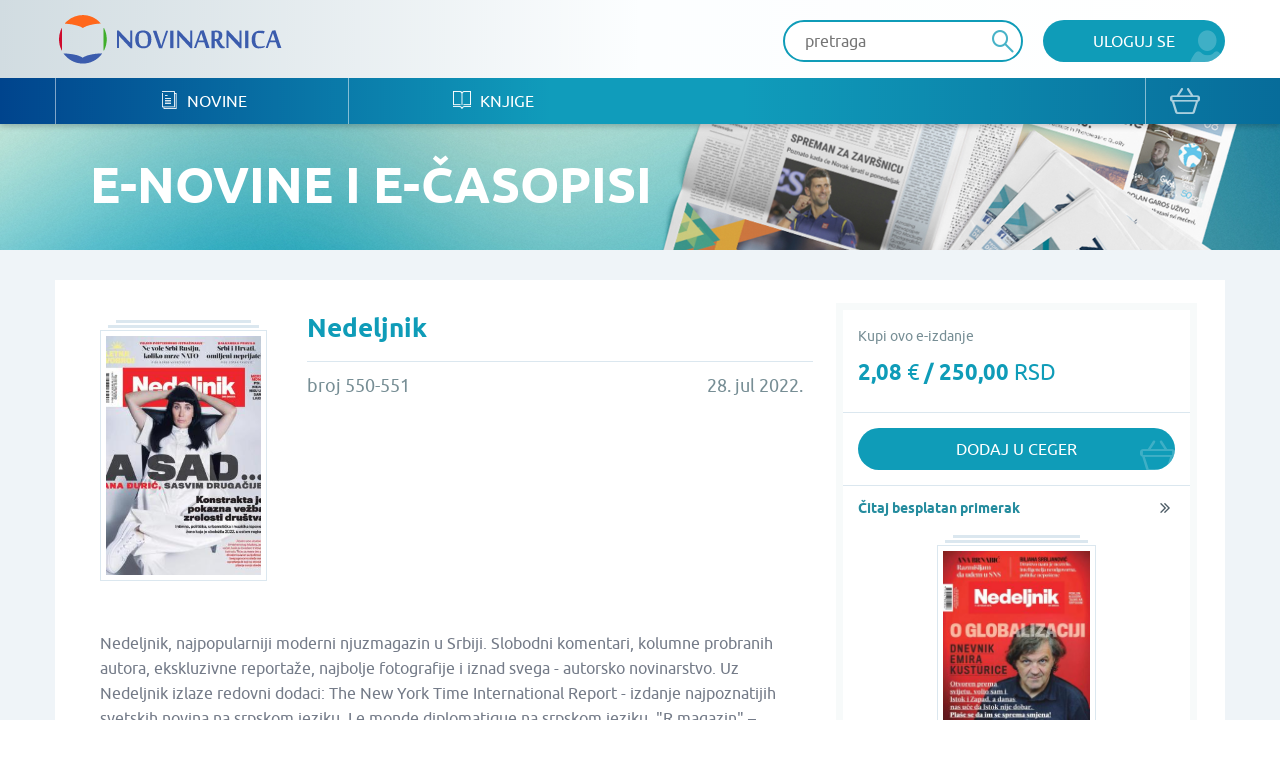

--- FILE ---
content_type: text/html; charset=UTF-8
request_url: https://www.novinarnica.net/novine/nedeljnik/2022-07-28/70116
body_size: 27340
content:
<!DOCTYPE html>
<html lang="sr">
<head>
	<meta charset="UTF-8">
	<meta name="viewport" content="width=device-width, initial-scale=1.0, user-scalable=no, maximum-scale=1">
	<meta name="csrf-param" content="_csrf-website">
    <meta name="csrf-token" content="v1NFFQBLP_wNdblI1CuieRPBz3M6EoDK9p4Mu1PgsyxtsyTWTMwphZAn-BdS5elxCOzCGu08iRT9Tga2RwdRvA==">
	<title>Nedeljnik - Broj 550-551 - 28. jul 2022. - Novinarnica - Sve novine na jednom mestu!</title>
	<link href="/css/main.css" rel="stylesheet">	
	<meta name="keywords" content="Nedeljnik; Broj 550; 28. jul 2022." />
	<meta name="description" content="Nedeljnik, najpopularniji moderni njuzmagazin u Srbiji. Slobodni komentari, kolumne probranih autora, ekskluzivne reportaže, najbolje fotografije i iznad svega - autorsko novinarstvo. Uz Nedeljnik izlaze redovni dodaci: The New York Time International Report - izdanje najpoznatijih svetskih novina na srpskom jeziku, Le monde diplomatique na srpskom jeziku, "R magazin" – specijalno izdanje Russia Beyond the Headlines i magazin za mlade "Original", koji Nedeljnik izdaje zajedno sa Fondacijom Novaka Đokovića. Nedeljnik izlazi svakog četvrtka." />
	<meta property="og:title" content="Nedeljnik - Broj 550-551 - 28. jul 2022. - Novinarnica - Sve novine na jednom mestu!"/>
	<meta property="og:image" content="https://www.novinarnica.net/thumbs/296625d78a6b881225b849e08ad4670c2b292cd5c2a6674371c58ad39538940d.jpeg"/>
	<meta property="og:type" content="article"/>
	<meta property="og:url" content="https://www.novinarnica.net/novine/nedeljnik/2022-07-28/70116"/>
	<meta property="og:site_name" content="Novinarnica"/>
	<meta property="og:description" content="Nedeljnik, najpopularniji moderni njuzmagazin u Srbiji. Slobodni komentari, kolumne probranih autora, ekskluzivne reportaže, najbolje fotografije i iznad svega - autorsko novinarstvo. Uz Nedeljnik izlaze redovni dodaci: The New York Time International Report - izdanje najpoznatijih svetskih novina na srpskom jeziku, Le monde diplomatique na srpskom jeziku, "R magazin" – specijalno izdanje Russia Beyond the Headlines i magazin za mlade "Original", koji Nedeljnik izdaje zajedno sa Fondacijom Novaka Đokovića. Nedeljnik izlazi svakog četvrtka." />
	<meta property="fb:app_id" content="313371395397304" />

	<link rel="shortcut icon" type="image/x-icon" href="/favicon.ico" />
    <link rel="apple-touch-icon" sizes="152x152" href="/apple-touch-icon-152x152.png">
    <link rel="apple-touch-icon" sizes="144x144" href="/apple-touch-icon-144x144.png">
    <link rel="apple-touch-icon" sizes="120x120" href="/apple-touch-icon-120x120.png">
    <link rel="apple-touch-icon" sizes="114x114" href="/apple-touch-icon-114x114.png">
    <link rel="apple-touch-icon" sizes="76x76" href="/apple-touch-icon-76x76.png">
    <link rel="apple-touch-icon" sizes="72x72" href="/apple-touch-icon-72x72.png">
    <link rel="apple-touch-icon" sizes="60x60" href="/apple-touch-icon-60x60.png">
    <link rel="apple-touch-icon" sizes="57x57" href="/apple-touch-icon-57x57.png">
    <link rel="icon" type="image/png" href="/favicon-196x196.png" sizes="196x196">
    <link rel="icon" type="image/png" href="/favicon-160x160.png" sizes="160x160">
    <link rel="icon" type="image/png" href="/favicon-96x96.png" sizes="96x96">
    <link rel="icon" type="image/png" href="/favicon-64x64.png" sizes="16x16">
    <link rel="icon" type="image/png" href="/favicon-48x48.png" sizes="16x16">
    <link rel="icon" type="image/png" href="/favicon-16x16.png" sizes="16x16">
    <link rel="icon" type="image/png" href="/favicon-32x32.png" sizes="32x32">
    <meta name="msapplication-TileImage" content="/mstile-144x144.png">
    <meta name="msapplication-TileColor" content="#ffc40d">

</head>
<body class="">


<div class="popup default-popup">
	<div class="modal">
		<div class="modal-header">
			<h3><i class="icon-star"></i> Modal Title</h3>
		</div>
		<div class="modal-content">
			<div class="input-holder">
				<input class="input" type="text" placeholder="Input text" />
			</div>
			<div class="input-holder">
				<input class="input" type="text" placeholder="Input text" />
			</div>
			<div class="input-holder">
				<textarea class="input" placeholder="Input text"></textarea>
			</div>
			<div class="input-holder">
				<p>Lorem ipsum dolor sit amet, consectetur adipiscing elit. Vestibulum aliquet
					turpis quis ante varius, et efficitur eros molestie. Suspendisse nunc diam,
					bibendum nec velit in, porta vehicula tortor. Proin mattis pulvinar ex, in
					ultrices nibh placerat non. Donec non volutpat nisi. Orci varius natoque
					penatibus et magnis dis parturient montes, nascetur ridiculus mus. Integer nisl
					orci, cursus at commodo et, rhoncus et quam. Etiam sit amet vulputate elit.
					Donec feugiat, augue id faucibus iaculis
			</div>
			<div class="input-holder">
				<button class="button primary lowercase" type="submit">Pošalji</button>
				<button class="button secondary lowercase close-popup" type="submit">Nemoj da
					Pošalješ
				</button>
			</div>
		</div>
	</div>
</div>

	<header>
		<div class="top">
			<div class="inner">
				<a href="/" class="logo">
					<img src="/img/novinarnica_logo.svg" />
				</a>
				<div class="right phone-hide">
											<a href="/korisnici/pristup" class="button primary user">Uloguj se</a>
										<div class="search-wrapper">
						<form action="/pretraga" class="header-search-form" method="GET">
							<button type="submit" class="button search"><i class="icon-search" disabled="disabled"></i>
							</button>
							<input class="input" placeholder="pretraga" autocomplete="off" name="term" />
						</form>
					</div>

					<script id="AutoCompleteTemplate" type="text/html">
						<li class="column newspaper-list-item">
							<a href="{{url}}">
								<div class="image">
									<img width="70px" src="{{img}}" />
								</div>
								<div class="text">
									<h4>{{name}}</h4>
									<p>{{desc}}</p>
								</div>
							</a>
						</li>
					</script>

					<div class="auto-complete-holder">
						<p class="auto-complete-message"></p>
						<div class="tse-scrollable scrollbar-dynamic" data-scrollbar>
							<ul id="AutoComplete" class="auto-complete"></ul>
						</div>
					</div>
				</div>

				<a href="javascript:void(0)" data-side="right" class="nav-action open-menu phone-show right-open-menu"><i class="lines"></i></a>
				<a href="/kupovina/prijava" class="phone-show cart">
					<i class="icon-bag"></i>				</a>
							</div>
		</div>
		<div class="bottom">
			<div class="inner">
				<nav class="clearfix navigation mobile-side-menu right-side-menu">
					<ul>
						<li class="phone-show">
							<div class="search-wrapper">
								<form action="/pretraga" class="header-search-form" method="GET">
									<button type="submit" class="button search"><i class="icon-search"></i></button>
									<input class="input" type="text" placeholder="pretraga" autocomplete="off" name="term" />
								</form>
							</div>
						</li>
													<li class="phone-show">
								<a href="/korisnici/pristup" class="user button primary">Uloguj se								</a>
							</li>
												<li>
							<a href="/novine"><i class="icon-newspaper"></i> Novine</a>
						</li>
						<li>
							<a href="/knjige"><i class="icon-book"></i> Knjige</a>
						</li>
												<li class="phone-show border-top">
							<a href="/o-nama">O nama</a>
						</li>
						<li class="phone-show">
							<a href="/izdavaci">Pregled izdavača</a>
						</li>
						<li class="phone-show">
							<a href="/nacini-placanja">Načini plaćanja</a>
						</li>
						<li class="phone-show">
							<a href="/pravilnik">Pravilnik</a>
						</li>
						<li class="phone-show">
							<a href="/pomoc">Pomoć</a>
						</li>
					</ul>
					<a href="/kupovina/prijava" class="phone-hide cart">
						<i class="icon-bag"></i>					</a>
					<ul class="social phone-show">
						<li>
							<a href="https://www.facebook.com/novinarnica" target="_blank"><i class="icon-fb" style="color: #106bb8"></i></a></li>
						<li><a href="https://twitter.com/Novinarnica""
							target="_blank"><i class="icon-twit" style="color:#109cb8;"></i></a>
						</li>
					</ul>
				</nav>
			</div>
		</div>
	</header>


<section class="hero" style="background-image: url(/img/temp_hero2.jpg)">
	<div class="inner">
		<h1>e-Novine i e-časopisi</h1>
	</div>
</section>

<section class="gray">
	<div class="inner wide-inner">
		<div class="row">
			<div class="column __8">
				<div class="details">
					<div class="details-image">
						<div class="row">
							<div class="column __12">
								<div class="image">
									<div class="newspaper-block">
										<img class="manicure" src="/thumbs/5c6bde17238db38071747dade57f6f26d68180165f49298cef9bd8972eb247a0.jpeg" alt="Nedeljnik - broj 550-551, 28. jul 2022.">									</div>
								</div>
							</div>

													</div>
					</div>
					<div class="details-header newspaper-header">
						<h2>Nedeljnik</h2>
					</div>
					<div class="details-intro newspaper-intro">
						<p>broj 550-551</p>
						<p>28. jul 2022.</p>
					</div>
					<div class="details-content clearfix">
						<p>Nedeljnik, najpopularniji moderni njuzmagazin u Srbiji. Slobodni komentari, kolumne probranih autora, ekskluzivne reportaže, najbolje fotografije i iznad svega - autorsko novinarstvo. Uz Nedeljnik izlaze redovni dodaci: The New York Time International Report - izdanje najpoznatijih svetskih novina na srpskom jeziku, Le monde diplomatique na srpskom jeziku, "R magazin" – specijalno izdanje Russia Beyond the Headlines i magazin za mlade "Original", koji Nedeljnik izdaje zajedno sa Fondacijom Novaka Đokovića. Nedeljnik izlazi svakog četvrtka.</p>
					</div>
				</div>
				
																		<div class="details-buttons">
								<div class="button-group big-button-group switch-view">

									<a href="javascript:void(0);" class="active" data-purchase-option-button="single">
										<p class="info">Izaberi ovaj broj</p>
										<h5>2,08 <span>€</span> / 250,00 <span>RSD</span></h5>
									</a>

																	</div>
							</div>
																		</div>

			<div class="column __4">
				<div class="border-box">
																										<div class="border-box-container" data-purchase-option="single">
									<p class="clearfix">
										<span id="info">Kupi ovo e-izdanje</span>
									</p>
									<h3>2,08 <span>€</span> / 250,00 <span>RSD</span></h3>
																	</div>

								
								<div class="border-box-container half" data-purchase-option="single">
									
			<a href="/kupovina/dodaj/publication/70116" class="button primary bag block add-to-cart">
			Dodaj u ceger		</a>
	
								</div>

																											<div id="info-box" class="popup info popup">
							<div class="modal">
								<div class="modal-content">
									<p>Kupovinom pretplate dobićete aktuelan broj i -1 narednih brojeva kada se pojave na portalu.</p>
									<br />
									<button type="button" id="ok-btn" class="button primary user close-popup">OK</button>								</div>
							</div>
						</div>
					
											<div class="border-box-container free-box">
														
							<a href="/read/46194" class="more arrow block">Čitaj besplatan primerak</a>

							<a href="/read/46194" class="image-holder free-image-holder">
								<div class="newspaper-block">
									<img class="manicure" src="/thumbs/19035baee0fea4a6bac2712b7b9ecc1cdd5f1552ba6de89b50b778db098ddc1d.jpeg" alt="Nedeljnik - broj 352, 11. okt 2018.">								</div>
							</a>
						</div>
									</div>

			</div>
		</div>
	</div>
</section>

	<section class="white">
		<div class="inner">
			<div class="grid hide-last-two">
				<div class="grid-heading clearfix">
					<h3>Arhiva izdanja</h3>
					<a href="/novine/nedeljnik/arhiva" class="more arrow">vidi sve</a>
				</div>
				<div class="grid-content">
					<ul class="row __6-block st__4-block m__3-block block-row">
													<li class="column">

																	<a href="/novine/nedeljnik">
								
									<div class="image">
										<div class="newspaper-block">
											<img class="manicure" src="/thumbs/adc53d819d0e6e69e13958af21e26b9b35efef50a5e163e1669ee79e6b3610d6.jpeg" alt="Nedeljnik - broj 559, 29. sep 2022.">										</div>
									</div>
									<div class="text">
										<h4>Nedeljnik</h4>
										<p>29. sep 2022.</p>
									</div>
								</a>
							</li>
													<li class="column">

																	<a href="/novine/nedeljnik/2022-09-22/70907">
								
									<div class="image">
										<div class="newspaper-block">
											<img class="manicure" src="/thumbs/acaa063e960c25fb6d891196f0fe694c98758479f76abf96b64d08cc38779838.jpeg" alt="Nedeljnik - broj 558, 22. sep 2022.">										</div>
									</div>
									<div class="text">
										<h4>Nedeljnik</h4>
										<p>22. sep 2022.</p>
									</div>
								</a>
							</li>
													<li class="column">

																	<a href="/novine/nedeljnik/2022-09-15/70813">
								
									<div class="image">
										<div class="newspaper-block">
											<img class="manicure" src="/thumbs/85caab1b0e033901368ac8c11e20a68b8d62f4d95d5d65beeaff208b06f935cc.jpeg" alt="Nedeljnik - broj 557, 15. sep 2022.">										</div>
									</div>
									<div class="text">
										<h4>Nedeljnik</h4>
										<p>15. sep 2022.</p>
									</div>
								</a>
							</li>
													<li class="column">

																	<a href="/novine/nedeljnik/2022-09-08/70705">
								
									<div class="image">
										<div class="newspaper-block">
											<img class="manicure" src="/thumbs/fb6b6e2a991f390a5c31db495d99b89925f95225bde2268b4763bc3fdaa689d6.jpeg" alt="Nedeljnik - broj 556, 8. sep 2022.">										</div>
									</div>
									<div class="text">
										<h4>Nedeljnik</h4>
										<p>8. sep 2022.</p>
									</div>
								</a>
							</li>
													<li class="column">

																	<a href="/novine/nedeljnik/2022-09-01/70604">
								
									<div class="image">
										<div class="newspaper-block">
											<img class="manicure" src="/thumbs/2e06fd3424cda07d5a22066de3c658d62c56f46e21a59600baf6bcb08f9e051e.jpeg" alt="Nedeljnik - broj 555, 1. sep 2022.">										</div>
									</div>
									<div class="text">
										<h4>Nedeljnik</h4>
										<p>1. sep 2022.</p>
									</div>
								</a>
							</li>
													<li class="column">

																	<a href="/novine/nedeljnik/2022-08-25/70503">
								
									<div class="image">
										<div class="newspaper-block">
											<img class="manicure" src="/thumbs/f3d1012907fb4809b64cfc28fd2afe4e27622b927871163758316fb49d6fc33e.jpeg" alt="Nedeljnik - broj 554, 25. avg 2022.">										</div>
									</div>
									<div class="text">
										<h4>Nedeljnik</h4>
										<p>25. avg 2022.</p>
									</div>
								</a>
							</li>
											</ul>
				</div>
			</div>
		</div>
	</section>

	<section class="white">
		<div class="inner">
			<div class="grid hide-last-two">
				<div class="grid-heading clearfix">
					<h3>Slična izdanja</h3>
					<a href="/novine/nedeljnik/slično" class="more arrow">vidi sve</a>
				</div>
				<div class="grid-content">
					<ul class="row __6-block st__4-block m__3-block block-row">
													<li class="column">
								<a href="/novine/pecat">
									<div class="image">
										<div class="newspaper-block">
											<img class="manicure" src="/thumbs/80f163ebcea8161c39979e031532ba8f6404780d0ae1ff0fb427d5a37bec0825.jpeg" alt="Pečat - broj 872, 16. jan 2026.">										</div>
									</div>
									<div class="text">
										<h4>Pečat</h4>
										<p>16. jan 2026.</p>
									</div>
								</a>
							</li>
													<li class="column">
								<a href="/novine/novi_magazin">
									<div class="image">
										<div class="newspaper-block">
											<img class="manicure" src="/thumbs/87c54c60a98b97e66ba13f3749ed7cfab86842d75cffa2fadad2b7e65db0a44d.jpeg" alt="Novi magazin - broj 758, 8. jan 2026.">										</div>
									</div>
									<div class="text">
										<h4>Novi magazin</h4>
										<p>8. jan 2026.</p>
									</div>
								</a>
							</li>
													<li class="column">
								<a href="/novine/status">
									<div class="image">
										<div class="newspaper-block">
											<img class="manicure" src="/thumbs/c448b4cdd82a321e4957ff2f550e1156463e722a95f74c149bd7d33866a50c53.jpeg" alt="Status - broj 119-120, 11. jan 2013.">										</div>
									</div>
									<div class="text">
										<h4>Status</h4>
										<p>11. jan 2013.</p>
									</div>
								</a>
							</li>
													<li class="column">
								<a href="/novine/republika">
									<div class="image">
										<div class="newspaper-block">
											<img class="manicure" src="/thumbs/509f21c6f210a3915365a24faa77a69b25c331dea47ad64747fbc2a67f18a1bb.jpeg" alt="Republika - broj 608-611, 1. nov 2015.">										</div>
									</div>
									<div class="text">
										<h4>Republika</h4>
										<p>1. nov 2015.</p>
									</div>
								</a>
							</li>
													<li class="column">
								<a href="/novine/vreme">
									<div class="image">
										<div class="newspaper-block">
											<img class="manicure" src="/thumbs/8e33c1be927bb9e0d4fb08ecd6717ae01b74c2b0205473aef11d94a636be0566.jpeg" alt="Vreme - broj 1828, 15. jan 2026.">										</div>
									</div>
									<div class="text">
										<h4>Vreme</h4>
										<p>15. jan 2026.</p>
									</div>
								</a>
							</li>
													<li class="column">
								<a href="/novine/istorija">
									<div class="image">
										<div class="newspaper-block">
											<img class="manicure" src="/thumbs/6ccc8f119eb7d60361c34f518e46007e56287a886ee4df7b436b4499f0fab0c3.jpeg" alt="Istorija - broj 69, 2. nov 2015.">										</div>
									</div>
									<div class="text">
										<h4>Istorija</h4>
										<p>2. nov 2015.</p>
									</div>
								</a>
							</li>
											</ul>
				</div>
			</div>
		</div>
	</section>




<section class="promo-section">
	<div class="inner">
		<ul class="row block-row __4-block st__3-block m__2-block">
							<li class="column">
					<img src="/img/iosapp.png" />
					<a href="https://itunes.apple.com/us/app/novinarnica/id875703487?mt=8" target="_blank" class="button primary ios">IOS Aplikacija</a>
				</li>
				<li class="column">
					<img src="/img/androidapp.png" />
					<a href="https://play.google.com/store/apps/details?id=air.Novinarnica" target="_blank" class="button primary android">Android Aplikacija</a>
				</li>
			
			<li class="column phone-hide">
				<img src="/img/gift.png" />
				<a href="/vaučeri" class="button primary voucher">Promo vaučer</a>
			</li>
			<li class="column">
				<img src="/img/credits.png" />
				<a href="/krediti" class="button primary credits">Kupi kredite</a>
			</li>
		</ul>
	</div>
</section>

<footer>
	<div class="top">
		<div class="inner">
			<div class="row">
				<div class="column __3 st__2 m__1">
					<h3 class="phone-hide">Kontakt</h3>
					<p>office@novinarnica.net<br />
						+381 11 6670 806<br />
						Branka Pešića 53<br />
						11080 Zemun, Beograd.</p>
				</div>
				<div class="column __3 st__2 phone-hide">
					<h3>Novinarnica</h3>
					<ul>
						<li>
							<a href="/o_nama">O nama</a>
						</li>
						<li>
							<a href="/izdavaci">Pregled izdavača</a>
						</li>
						<li>
							<a href="/nacini_placanja">Načini plaćanja</a>
						</li>
						<li>
							<a href="/pravilnik">Pravilnik</a>
						</li>
						<li>
							<a href="/pomoc">Pomoć</a>
						</li>
					</ul>
				</div>

				<div class="column __3 st__2 phone-hide">
					<h3>Pratite nas</h3>
					<ul>
						<li>
							<a href="https://www.facebook.com/novinarnica" target="_blank"><i class="icon-fb" style="color: #106bb8"></i>
								Facebook</a></li>
						<li><a href="https://twitter.com/Novinarnica""
							target="_blank"><i class="icon-twit" style="color:#109cb8;"></i>Twitter</a>
						</li>
					</ul>
				</div>
				<div class="column __3 st__6 m__1">
					<div class="footer-links">
						<div class="row cards __centered-row m__0">
							<div class="column __6 st__3 m__1">
								<a href="http://bancaintesa.rs" target="_blank">
									<img src="/img/intesa.png" />
								</a>
							</div>
							<div class="column __6 st__3 m__1">
								<a href="https://www.paypal.com/" target="_blank">
									<img src="/img/paypal.png" />
								</a>
							</div>
							<div class="column __4 st__2 m__3">
								<a target="_blank">
									<img src="/img/visa.png" />
								</a>
							</div>
							<div class="column __4 st__2 m__3">
								<a target="_blank">
									<img src="/img/master.png" />
								</a>
							</div>

							<div class="column __4 st__2 m__3">
								<a target="_blank">
									<img src="/img/maestro.png" />
								</a>
							</div>

							<div class="column __6 st__2 m__1">
								<a href="http://www.visa.ca/verified/infopane/index.html" target="_blank">
									<img src="/img/verifiedbyvisa.png" />
								</a>
							</div>

							<div class="column __6 st__2 m__1">
								<a href="http://www.mastercardbusiness.com/mcbiz/index.jsp?template=/orphans&amp;content=securecodepopup" target="_blank">
									<img src="/img/mastercardsecure.png" />
								</a>
							</div>
						</div>
					</div>
				</div>
			</div>
		</div>
	</div>
	<div class="bottom">
		<p>Copyright Novinarnica 2026</p>
	</div>
</footer>

<script>
	window.printTemplate = function (selector, data) {
		return Handlebars.compile($('#' + selector).html())(data);
	}
</script>
<!-- Global site tag (gtag.js) - Google Analytics -->
<script async src="https://www.googletagmanager.com/gtag/js?id=UA-26781315-2"></script>
<script>
  window.dataLayer = window.dataLayer || [];
  function gtag(){dataLayer.push(arguments);}
  gtag('js', new Date());

  gtag('config', 'UA-26781315-2');
</script>
<!-- Google tag (gtag.js) -->
<script async src="https://www.googletagmanager.com/gtag/js?id=G-6DTT7W6XHQ"></script>
<script>
  window.dataLayer = window.dataLayer || [];
  function gtag(){dataLayer.push(arguments);}
  gtag('js', new Date());
  gtag('config', 'G-6DTT7W6XHQ');
</script>
<script src="/js/jquery-1.11.1.min.js"></script>
<script src="/js/users/purchase.js"></script>
<script src="/js/1-jquery.bxslider.min.js"></script>
<script src="/js/5-jquery.sidr.min.js"></script>
<script src="/js/2-select2.full.min.js"></script>
<script src="/js/6-scrollbar.min.js"></script>
<script src="/js/9-scripts.js"></script>
<script src="/js/handlebars-v4.0.10.js"></script>
<script type="text/javascript">jQuery(document).ready(function () {

		$('#info-btn').click(function () {
			$('#info-box').fadeIn();
		});

		$('[data-purchase-option-button]').click(function () {
			var type = $(this).data('purchase-option-button');
			if (type === 'single') {
				$('a#vip').attr('href', '/vip/kupi/pojedinacno' + '-' + 70116);
			} else {
				$('a#vip').attr('href', '/vip/kupi/pretplata' + '-' + 203 +'-' + 70116);
			}
		});
	



		$(document).on("submit", ".header-search-form", function(e){
			if($('[name="term"]').val().length < 3) {
				e.preventDefault();
				return  false;
			}
		});

		var initClose;
		$(document).mousedown(function (event) {
			initClose = $('header .right').has(event.target).length === 0;
		});

		$(document).mouseup(function (event) {
			if (initClose && $('header .right').has(event.target).length === 0) {
				$('.auto-complete-holder').removeClass('visible');
			}
		});

		window.SearchAutoComplete = {

			/** {json} The current state of the auto complete. */
			model: {

				/** {bool} True if the results are still being loaded. */
				loading: false,

				/** {array} The list of results to show., or null if the search  */
				results: null
			},

			/** {array} The list of DOM elements used. */
			dom: {

				/** {jQuery} The input element which provides the term. */
				input: null,

				/** {jQuery} Master holder of the results. */
				holder: null,

				/** {jQuery} The paragraph that shows a message to the user. */
				message: null,

				/** {jQuery} The list which shows the results. */
				list: null
			},

			/**
			 * Initialize the auto complete.
			 */
			init: function () {
				this.dom.input = $('.header-search-form input[name="term"]');
				this.dom.holder = $('.auto-complete-holder');
				this.dom.message = $('.auto-complete-message');
				this.dom.list = $('#AutoComplete');
				this.dom.listHolder = $('.tse-scrollable');

				// Load the results
				this.dom.input.keyup(function () {
					var term = $(this).val().trim();
					SearchAutoComplete.model.results = null;

					// Minimum of 3 characters
					if (term.length >= 3) {
						SearchAutoComplete.model.loading = true;
						SearchAutoComplete.model.results = null;
						$.get(
							'/pretraga/@' + term,
							function (results) {
								SearchAutoComplete.model.results = results;
								SearchAutoComplete.model.loading = false;
								SearchAutoComplete.refresh();
							}
						);
					}

					SearchAutoComplete.refresh();
				});

				// Refresh on focus
				this.dom.input.focus(function () {
					SearchAutoComplete.refresh();
				});

				// Refresh on blur
				this.dom.input.blur(function () {
					// SearchAutoComplete.refresh();
				});

				this.refresh();
			},

			/**
			 * Refresh the view, based on the model.
			 */
			refresh: function () {

				// Get the term
				var term = this.dom.input.val().trim();

				// Hide
				if (!this.dom.input.is(':focus') && term === '') {
					this.dom.holder.removeClass('visible');
					return;
				}

				// Set the message
				var message = null;
				if (this.model.results === null || this.model.results.length === 0) {
					this.dom.listHolder.hide();
					// Loading
					if (this.model.loading) {
						message = 'Molimo sačekajte...';

						// No results
					} else if (this.model.results !== null) {
						message = 'Nije pronađena nijedna novina ili knjiga';

						// Initial message
					} else {
						message = 'Unesite bar tri slova za prikaz rezultata';
					}
				} else {
					this.dom.listHolder.show();
				}

				// Show the proper element
				this.dom.list.toggle(message === null);
				this.dom.message.toggle(message !== null).text(message ? message : '');

				// Print results
				this.dom.list.html('');
				if (this.model.results !== null) {
					for (var i in this.model.results) if (this.model.results.hasOwnProperty(i)) {
						this.dom.list.append(printTemplate('AutoCompleteTemplate', this.model.results[i]));
					}
				}

				// Show the main holder
				this.dom.holder.addClass('visible');
			}

		};
		SearchAutoComplete.init();

	

});</script></body>
</html>


--- FILE ---
content_type: image/svg+xml
request_url: https://www.novinarnica.net/img/novinarnica_logo.svg
body_size: 5185
content:
<?xml version="1.0" encoding="utf-8"?>
<!-- Generator: Adobe Illustrator 19.2.1, SVG Export Plug-In . SVG Version: 6.00 Build 0)  -->
<svg version="1.1" id="Layer_1" xmlns="http://www.w3.org/2000/svg" xmlns:xlink="http://www.w3.org/1999/xlink" x="0px" y="0px"
	 viewBox="0 0 240 60" style="enable-background:new 0 0 240 60;" xml:space="preserve">
<style type="text/css">
	.st0{fill:#CF0A2C;}
	.st1{fill:#3B5CAD;}
	.st2{fill:#3FAE2A;}
	.st3{fill:#FF671B;}
</style>
<title>Novinarnica</title>
<g>
	<path class="st0" d="M6.9,41.3C5.1,37.8,4.2,34,4.2,30.1c0-3.9,0.9-7.8,2.7-11.3c0.2-0.3,0.5-0.2,0.5,0v22.6
		C7.4,41.7,7,41.7,6.9,41.3"/>
	<path class="st1" d="M49.2,44.7c-8.1,11.1-23.7,13.6-34.8,5.5c-2-1.5-3.9-3.3-5.4-5.3c-0.1-0.1-0.1-0.2,0-0.3
		c0-0.1,0.1-0.1,0.2-0.1c1.7,0,3.4,0.2,5.1,0.4c2.2,0.3,9.7,0.8,14.5,4c4.7-2.9,11-3.6,13.8-4c2-0.2,4-0.4,6-0.4
		C49.2,44.4,49.4,44.5,49.2,44.7"/>
	<path class="st2" d="M51.3,18.8c3.6,7.1,3.6,15.5,0,22.5c-0.3,0.4-0.6,0.3-0.6,0V18.8C50.7,18.4,51.1,18.4,51.3,18.8"/>
	<path class="st3" d="M47.6,13.5c-9.2-10.3-24.9-11.1-35.1-2c-0.7,0.6-1.4,1.3-2,2c-0.3,0.3,0,0.5,0.4,0.5c0.4,0,1.8,0.2,2.8,0.3
		c4.3,0.3,8.6,1.3,12.7,2.7c0.9,0.4,1.7,0.9,2.4,1.4c0.1,0.1,0.3,0.1,0.4,0c0,0,0,0,0,0c0.4-0.3,0.9-0.5,1.3-0.8
		c1.7-0.8,3.5-1.5,5.4-2c1.9-0.5,4.6-1,6-1.2c1.8-0.3,3.6-0.4,5.5-0.5c0.2,0,0.3-0.1,0.4-0.2C47.7,13.6,47.7,13.6,47.6,13.5"/>
</g>
<g>
	<path class="st1" d="M78.8,39.2l-12-12.6l0,0c0,1,0,2,0.1,2.9c0,0.4,0,0.7,0,1.1s0,0.7,0,1c0,0.3,0,0.6,0,0.8v6.5h-2.1v-18h1.5
		l12.1,12.5c0-1,0-1.9,0-2.7c0-0.4,0-0.7,0-1.1s0-0.7,0-1c0-0.3,0-0.6,0-0.9v-6.6h2.1v18h-1.5H78.8z"/>
	<path class="st1" d="M100.6,30.1c0,1.3-0.2,2.6-0.5,3.8c-0.3,1.1-0.9,2.1-1.6,2.9c-0.7,0.8-1.7,1.5-2.7,1.9
		c-1.2,0.5-2.5,0.7-3.7,0.6c-1.3,0-2.6-0.2-3.8-0.7c-1-0.4-1.9-1-2.6-1.9C85,36,84.5,35,84.2,33.9c-0.3-1.2-0.5-2.5-0.5-3.8
		c0-1.3,0.1-2.5,0.5-3.8c0.3-1.1,0.8-2,1.5-2.9c0.7-0.8,1.6-1.4,2.6-1.8c1.2-0.4,2.5-0.7,3.7-0.6c1.3,0,2.5,0.2,3.7,0.6
		c1,0.4,1.9,1,2.7,1.8c0.7,0.8,1.3,1.8,1.6,2.8C100.4,27.6,100.6,28.8,100.6,30.1 M96.9,30.1c0-1-0.1-2-0.3-2.9
		c-0.2-0.8-0.4-1.5-0.9-2.2c-0.4-0.6-0.9-1.1-1.5-1.4c-0.7-0.3-1.4-0.5-2.2-0.5c-0.7,0-1.4,0.1-2.1,0.2c-0.6,0.1-1.1,0.4-1.5,0.7
		c-0.5,0.5-0.8,1.2-0.8,2c-0.2,1.4-0.3,2.7-0.3,4.1c0,1,0.1,1.9,0.3,2.9c0.1,0.8,0.4,1.6,0.8,2.3c0.3,0.6,0.8,1.1,1.4,1.5
		c0.7,0.4,1.5,0.5,2.2,0.5c0.8,0,1.5-0.1,2.3-0.2c0.5-0.1,1-0.4,1.5-0.7c0.2-0.2,0.4-0.5,0.5-0.8c0.2-0.5,0.3-0.9,0.4-1.4
		c0.1-0.6,0.2-1.2,0.2-1.9c0-0.7,0.1-1.4,0.1-2.1"/>
	<path class="st1" d="M116,21.2h2.1l-6.3,17.9h-3.3l-6.4-17.9h3.7l3.2,9.6c0.2,0.7,0.5,1.5,0.7,2.2l0.6,1.9c0.2,0.7,0.4,1.3,0.6,1.9
		c0.2-0.7,0.4-1.4,0.7-2.2l0.6-2.1c0.2-0.7,0.5-1.4,0.7-2.1L116,21.2z"/>
	<rect x="120.2" y="21.2" class="st1" width="3.4" height="17.9"/>
	<path class="st1" d="M141.5,39.2l-12-12.6l0,0c0,1,0,2,0.1,2.9c0,0.4,0,0.7,0,1.1s0,0.7,0,1c0,0.3,0,0.6,0,0.8v6.5h-2.1v-18h1.5
		l12,12.5c0-1,0-1.9,0-2.7c0-0.4,0-0.7,0-1.1s0-0.7,0-1c0-0.3,0-0.6,0-0.9v-6.6h2.1v18H141.5L141.5,39.2z"/>
	<path class="st1" d="M157.7,39.1l-2-6.1l-6.4,0.1l-2.1,5.9h-2.2l6.7-17.7l3.4-0.6l6.3,18.3L157.7,39.1L157.7,39.1z M155.2,31.4
		l-2.6-7.7l-2.7,7.7H155.2z"/>
	<path class="st1" d="M168,31.7h-1.2v7.4h-3.4V21.3c0.7,0,1.5-0.1,2.4-0.1c0.9,0,1.7-0.1,2.5-0.1c1.6-0.1,3.3,0.3,4.7,1.2
		c1.1,0.9,1.7,2.3,1.6,3.7c0,0.6-0.1,1.3-0.3,1.9c-0.2,0.5-0.4,1-0.7,1.5c-0.3,0.4-0.6,0.7-1,1c-0.4,0.3-0.8,0.5-1.2,0.7
		c0.5,0.9,1,1.8,1.4,2.6c0.4,0.7,0.9,1.5,1.4,2.1c0.4,0.5,0.9,1,1.4,1.4c0.4,0.3,1,0.5,1.5,0.5h0.1V39c-0.3,0.1-0.6,0.2-0.9,0.2
		c-0.4,0.1-0.8,0.1-1.2,0.1c-0.6,0-1.1-0.1-1.7-0.2c-0.5-0.1-1-0.4-1.4-0.8c-0.5-0.5-1-1.1-1.4-1.7c-0.6-1-1.2-2-1.7-3L168,31.7z
		 M167.5,29.9c0.5,0,0.9-0.1,1.4-0.2c0.4-0.1,0.7-0.2,1-0.5c0.1-0.1,0.3-0.2,0.4-0.4c0.1-0.2,0.3-0.4,0.4-0.6
		c0.1-0.3,0.2-0.6,0.2-0.9c0.1-0.4,0.1-0.9,0.1-1.4c0-0.5-0.1-1-0.2-1.5c-0.1-0.4-0.3-0.7-0.6-1c-0.3-0.3-0.6-0.5-1-0.5
		c-0.4-0.1-0.9-0.2-1.4-0.2h-0.5c-0.2,0-0.3,0-0.5,0v7.1H167.5L167.5,29.9z"/>
	<path class="st1" d="M192.9,39.2l-12-12.6l0,0c0,1,0,2,0.1,2.9c0,0.4,0,0.7,0,1.1c0,0.4,0,0.7,0,1c0,0.3,0,0.6,0,0.8v6.5h-2.1v-18
		h1.6l12,12.5c0-1,0-1.9,0-2.7c0-0.4,0-0.7,0-1.1s0-0.7,0-1c0-0.3,0-0.6,0-0.9v-6.6h2.1v18H192.9z"/>
	<rect x="198.4" y="21.2" class="st1" width="3.4" height="17.9"/>
	<path class="st1" d="M212.6,39.4c-1.2,0-2.3-0.2-3.4-0.7c-0.9-0.4-1.7-1.1-2.3-1.9c-0.6-0.9-1-1.9-1.3-2.9
		c-0.3-1.2-0.4-2.5-0.4-3.8c0-1,0.1-2,0.4-3c0.2-0.8,0.6-1.6,1-2.3c0.4-0.6,0.9-1.2,1.5-1.7c0.6-0.5,1.2-0.8,1.9-1.1
		c0.6-0.3,1.3-0.5,2-0.6c0.7-0.1,1.3-0.2,2-0.2c0.4,0,0.8,0,1.3,0c0.4,0,0.9,0,1.3,0.1c0.4,0,0.8,0.1,1.2,0.2l0.9,0.2l-0.6,2.5
		c-0.3-0.1-0.7-0.2-1-0.2l-1.4-0.2c-0.5-0.1-1-0.1-1.4-0.2c-0.4,0-0.8-0.1-1.2-0.1c-0.4,0-0.7,0-0.9,0c-0.3,0-0.5,0.1-0.7,0.1
		c-0.2,0.1-0.4,0.1-0.6,0.2c-0.2,0.1-0.4,0.2-0.6,0.4c-0.6,0.6-1,1.3-1,2.1c-0.2,1.3-0.3,2.6-0.3,3.9c-0.1,1.9,0.2,3.8,1,5.5
		c0.7,1.2,2,1.9,3.4,1.8c1,0,1.9,0,2.9-0.2c0.9-0.1,1.8-0.3,2.6-0.6V38c-0.5,0.2-0.9,0.4-1.4,0.6c-0.5,0.2-1,0.3-1.6,0.4
		c-0.5,0.1-1.1,0.2-1.6,0.2C213.7,39.3,213.1,39.3,212.6,39.4"/>
	<path class="st1" d="M232.5,39.1l-2-6.1l-6.4,0.1l-2.1,5.9h-2.2l6.7-17.7l3.4-0.6l6.3,18.3H232.5z M230,31.4l-2.6-7.7l-2.7,7.7H230
		z"/>
</g>
</svg>
